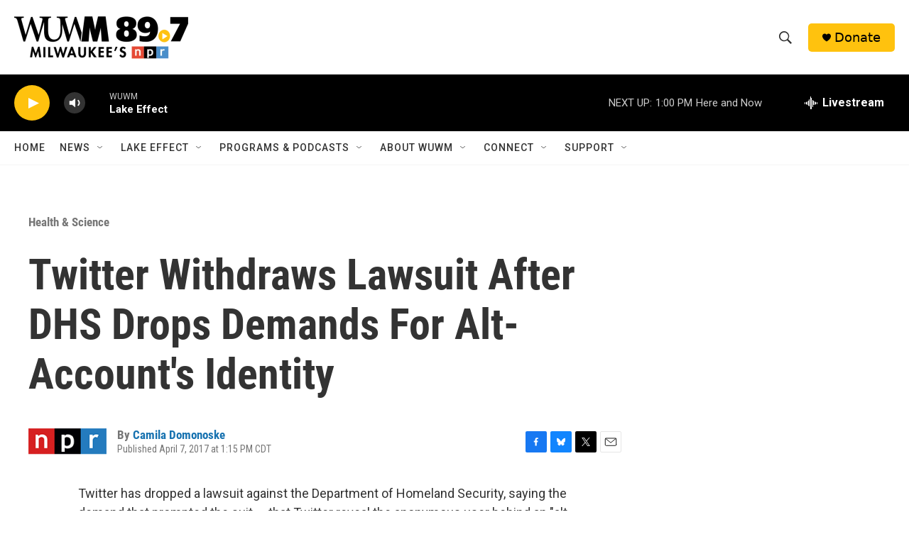

--- FILE ---
content_type: text/html; charset=utf-8
request_url: https://www.google.com/recaptcha/api2/aframe
body_size: 267
content:
<!DOCTYPE HTML><html><head><meta http-equiv="content-type" content="text/html; charset=UTF-8"></head><body><script nonce="3e055QLzM9oL1dMnIPnNqQ">/** Anti-fraud and anti-abuse applications only. See google.com/recaptcha */ try{var clients={'sodar':'https://pagead2.googlesyndication.com/pagead/sodar?'};window.addEventListener("message",function(a){try{if(a.source===window.parent){var b=JSON.parse(a.data);var c=clients[b['id']];if(c){var d=document.createElement('img');d.src=c+b['params']+'&rc='+(localStorage.getItem("rc::a")?sessionStorage.getItem("rc::b"):"");window.document.body.appendChild(d);sessionStorage.setItem("rc::e",parseInt(sessionStorage.getItem("rc::e")||0)+1);localStorage.setItem("rc::h",'1769020789949');}}}catch(b){}});window.parent.postMessage("_grecaptcha_ready", "*");}catch(b){}</script></body></html>